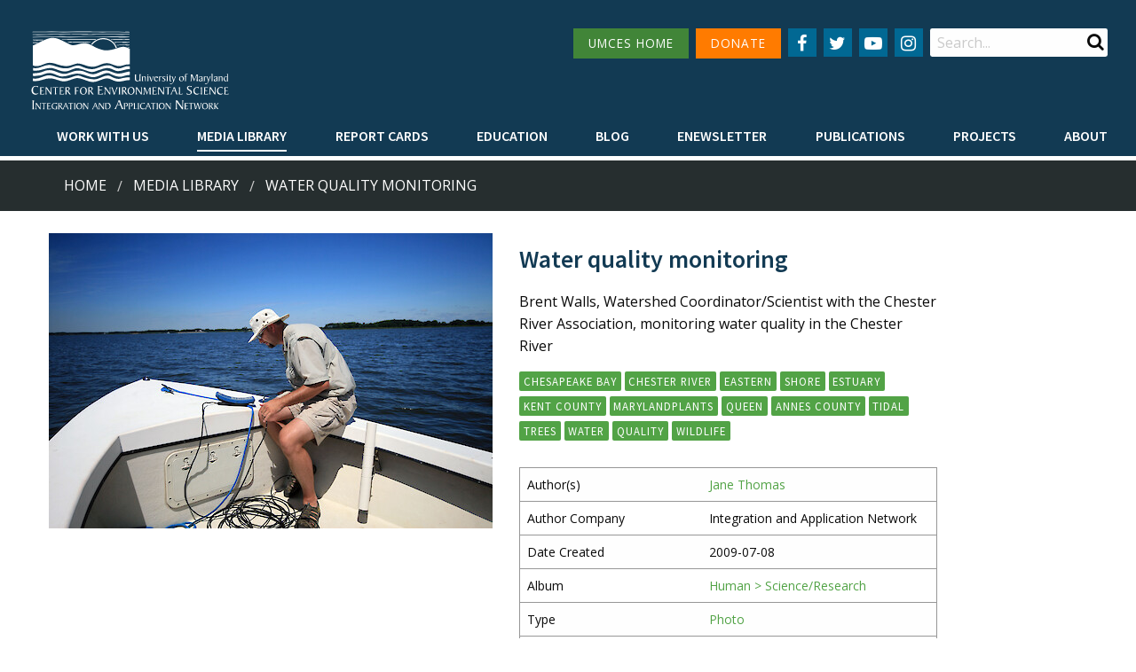

--- FILE ---
content_type: text/html; charset=utf-8
request_url: https://ian.umces.edu/media-library/water-quality-monitoring-6/
body_size: 5374
content:
<!DOCTYPE html>

<html lang="en">

	<head id="html-head">
		<!-- Global site tag (gtag.js) - Google Analytics -->
		<script async src="https://www.googletagmanager.com/gtag/js?id=UA-815284-1"></script>
		<script>
			window.dataLayer = window.dataLayer || [];
			function gtag(){dataLayer.push(arguments);}
			gtag('js', new Date());
			gtag('config', 'UA-815284-1');
		</script>

		<script defer data-domain="ian.umces.edu" src="https://plausible.visualscience.ca/js/script.file-downloads.js"></script>

		<meta http-equiv="content-type" content="text/html; charset=utf-8">
		<meta name="viewport" content="width=device-width, initial-scale=1, maximum-scale=1" />
		<meta http-equiv="X-UA-Compatible" content="IE=edge" />

		<link rel="apple-touch-icon" sizes="180x180" href="/apple-touch-icon.png">
		<link rel="icon" type="image/png" sizes="32x32" href="/favicon-32x32.png">
		<link rel="icon" type="image/png" sizes="16x16" href="/favicon-16x16.png">
		<link rel="manifest" href="/site.webmanifest">
		<link rel="mask-icon" href="/safari-pinned-tab.svg" color="#5bbad5">
		<meta name="msapplication-TileColor" content="#da532c">
		<meta name="theme-color" content="#ffffff">

		<title>Water quality monitoring | Media Library | Integration and Application Network</title>
		<meta name="description" content="Brent Walls, Watershed Coordinator/Scientist with the Chester River Association, monitoring water quality in the Chester River">
		<link rel="canonical" href="https://ian.umces.edu/media-library/water-quality-monitoring-6/">

		<link rel="canonical" href="https://ian.umces.edu/media-library/water-quality-monitoring-6/">
		<meta property="og:title" content="Water quality monitoring | Media Library | Integration and Application Network">
		<meta property="og:description" content="Brent Walls, Watershed Coordinator/Scientist with the Chester River Association, monitoring water quality in the Chester River">
		<meta property="og:image" content="https://ian.umces.edu/site/assets/files/16791/water-quality-monitoring.jpg">
		<meta property="og:image:type" content="image/jpg">
		<meta property="og:image:width" content="3504">
		<meta property="og:image:height" content="2336">
		<meta property="og:image:alt" content="">
		<meta property="og:type" content="website">
		<meta property="og:url" content="https://ian.umces.edu/media-library/water-quality-monitoring-6/">
		<meta property="og:locale" content="en_EN">
		<meta name="twitter:card" content="summary">

		<link type="text/css" rel="stylesheet" href="/site/templates/styles/old_site.css?v=2" media="all" />
		<link type="text/css" rel="stylesheet" href="/site/templates/styles/tabsy.css" media="all" />
		<link rel='stylesheet' type='text/css' href='/wire/modules/Fieldtype/FieldtypeComments/comments.css?v=1' />
		<link type="text/css" rel="stylesheet" href="/site/templates/styles/main.css?v=67" media="all" />

		<script src="/site/templates/scripts/jquery_drpl_modified.js"></script>
		<script src="/site/templates/scripts/adaptive_images.js" defer></script>
		<script src="/site/templates/scripts/main.js?v=3" defer></script>
		<script src="/site/templates/scripts/enewsletter_subscribe.js?v=1" defer></script>

		<link rel="stylesheet" type="text/css" href="/site/modules/SearchEngine/themes/default/style.min.css">		
	

    <script type="application/ld+json">
    {
        "@context": "https://schema.org",
        "@type": "ImageObject",
        "additionalType": "Photograph",
        "name": "Water quality monitoring",
        "headline": "Water quality monitoring",
        "description": "Brent Walls, Watershed Coordinator/Scientist with the Chester River Association, monitoring water quality in the Chester River",
        "image": "/site/assets/files/16791/water-quality-monitoring.jpg",
        "dateCreated": "2009-07-08",
        "datePublished": "2021-02-20",
        "dateModified": "2021-03-19",
        "author": [
            
        {
            "@type": "Person",
            "name": "Jane Thomas"
        }        ],
        "keywords": "photo,  Chesapeake Bay, Chester River, Eastern, Shore, estuary, Kent County, MarylandPlants, Queen, Annes County, tidal, trees, water, quality, wildlife"
    }
    </script>

</head>

	
	<body data-phc="16791" id="html-body" class="html not-front not-logged-in no-sidebars " >

		<!--<noscript aria-hidden="true"><iframe src="https://www.googletagmanager.com/ns.html?id=GTM-MNVVMN9" height="0" width="0" style="display:none;visibility:hidden"></iframe></noscript>-->

		<!-- Header -->
		<header class="header">
			<div class="header__content">
				<div class="top-bar">
					<div class="top-bar-left">
						<div class="logo">
							<a href="/">
								<img alt="IAN logo" id="large_logo" src="/site/assets/files/1/home_ian_2.svg" class="show-for-large" style="width:18vw" alt="" />
								<img alt="IAN logo" src="/site/assets/files/1/home_ian_mobile.svg" class="show-for-small hide-for-large" alt="" />
							</a>
						</div>
					</div>
					<div class="top-bar-hamburger text-right">
						<span data-responsive-toggle="responsive-menu" data-hide-for="large">
							<button class="menu-icon" type="button" data-toggle></button>
						</span>
					</div>
					<div class="top-bar-right" id="responsive-menu" style="display: flex;">
						<div class="top-bar-right__top">

							<nav class="navigation--secondary">
								<ul class="menu">
									<li style="margin-bottom: 15px"><a href="http://www.umces.edu/" class="button secondary menu-green-btn small icon social-button" style="padding: 0 1rem">UMCES HOME</a></li>
									<li style="margin-bottom: 15px"><a href="https://www.givecampus.com/campaigns/2992/donations/new" class="button secondary small icon social-button" style="padding: 0 1rem; background: #FF7B00">DONATE</a></li>
								</ul>
							</nav>

							<nav class="navigation--social menu-centered">
								<ul class="menu">
									<li>
										<a href="
											https://www.facebook.com/IntegrationApplicationNetwork/" class="button secondary small icon social-button" aria-label="Follow us on Facebook">
											<i class="fa fa-facebook" aria-hidden="true"></i>
										</a>
									</li>
									<li>
										<a href="
											https://twitter.com/IAN_UMCES" class="button secondary small icon social-button" aria-label="Follow us on Twitter">
											<i class="fa fa-twitter" aria-hidden="true"></i>
										</a>
									</li>
									<li>
										<a href="
											https://www.youtube.com/channel/UCkQsKU-UnhgRxcfz4VobMaA" class="button secondary small icon social-button" aria-label="Follow us on YouTube">
											<i class="fa fa-youtube-play" aria-hidden="true"></i>
										</a>
									</li>
									<li>
										<a href="
											https://www.instagram.com/ian_umces/?igshid=1eq0annayn7dp" class="button secondary small icon social-button" aria-label="Follow us on Instagram">
											<i class="fa fa-instagram" aria-hidden="true"></i>
										</a>
									</li>
								</ul>
							</nav>
							<div class="region region-search">
								<div id="block-search-form" class="block block-search">
									<div class="content">
										<form id="se-form" action="/search/" role="search">
											<div class="container-inline">
												<h2 class="element-invisible">Search form</h2>
												<div class="form-item form-type-textfield form-item-search-block-form">
													<label class="element-invisible" for="edit-search-block-form--2">Search </label>
													<input type="search" name="q" placeholder="Search..." value="" minlength="3" autocomplete="off" id="edit-search-block-form--2" size="15" maxlength="128" class="form-text" />
												</div>
												<div class="submit-button">
													<input class="button solid form-submit" type="submit" id="edit-submit" />
												</div>
											</div>
										</form>
									</div>
								</div>
							</div>
						</div>
						<div class="top-bar-right__bottom">
							<nav class="navigation--primary">
								<ul class="dropdown menu" data-hover-delay="0" data-closing-time="150" data-parent-link="true" data-responsive-menu="drilldown large-dropdown" data-close-on-click-inside="false">
																	<li>
										<a  style="font-weight: 600 !important" href="/work-with-us/">Work with Us</a>
																				<ul class="menu">
																															<li><a style="font-weight: 600 !important" href="/work-with-us/science-communication-services/">Science communication services</a></li>
																					<li><a style="font-weight: 600 !important" href="/work-with-us/environmental-report-card-production/">Environmental report card production</a></li>
																					<li><a style="font-weight: 600 !important" href="/work-with-us/training-and-capacity-building/">Training and capacity building</a></li>
																					<li><a style="font-weight: 600 !important" href="/work-with-us/stakeholder-engagement/">Stakeholder Engagement</a></li>
																					<li><a style="font-weight: 600 !important" href="/work-with-us/careers/">Careers</a></li>
																				</ul>
																			</li>
																	<li>
										<a class="active" style="font-weight: 600 !important" href="/media-library/">Media Library</a>
																				<ul class="menu">
																																<li><a style="font-weight: 600 !important" href="/media-library/symbols/">Symbols</a></li>
																						<li><a style="font-weight: 600 !important" href="/media-library/graphics/">Graphics</a></li>
																						<li><a style="font-weight: 600 !important" href="/media-library/photos/">Photos</a></li>
																						<li><a style="font-weight: 600 !important" href="/media-library/videos/">Videos</a></li>
																															</ul>
																			</li>
																	<li>
										<a  style="font-weight: 600 !important" href="/report-cards/">Report cards</a>
																			</li>
																	<li>
										<a  style="font-weight: 600 !important" href="/education/">Education</a>
																				<ul class="menu">
																															<li><a style="font-weight: 600 !important" href="/education/professional-certificate/">Professional Certificate</a></li>
																					<li><a style="font-weight: 600 !important" href="/education/mees-graduate-program/">MEES Graduate Program</a></li>
																					<li><a style="font-weight: 600 !important" href="/education/short-courses/">Short Courses</a></li>
																					<li><a style="font-weight: 600 !important" href="/education/initiatives/">Initiatives</a></li>
																				</ul>
																			</li>
																	<li>
										<a  style="font-weight: 600 !important" href="/blog/">Blog</a>
																			</li>
																	<li>
										<a  style="font-weight: 600 !important" href="/enewsletter/">Enewsletter</a>
																			</li>
																	<li>
										<a  style="font-weight: 600 !important" href="/publications/">Publications</a>
																				<ul class="menu">
																																											<li><a style="font-weight: 600 !important" href="/publications/books/">Books</a></li>
																																												<li><a style="font-weight: 600 !important" href="/publications/report-cards/">Report Cards</a></li>
																																												<li><a style="font-weight: 600 !important" href="/publications/newsletters/">Newsletters</a></li>
																																												<li><a style="font-weight: 600 !important" href="/publications/reports/">Reports</a></li>
																																												<li><a style="font-weight: 600 !important" href="/publications/brochures/">Brochures</a></li>
																																												<li><a style="font-weight: 600 !important" href="/publications/posters/">Posters</a></li>
																																																																		<li><a style="font-weight: 600 !important" href="/publications/papers/">Papers</a></li>
																																										</ul>
																			</li>
																	<li>
										<a  style="font-weight: 600 !important" href="/projects/">Projects</a>
																			</li>
																	<li>
										<a  style="font-weight: 600 !important" href="/about/">About</a>
																				<ul class="menu">
																															<li><a style="font-weight: 600 !important" href="/about/who-we-are/">Who we are</a></li>
																					<li><a style="font-weight: 600 !important" href="/about/what-we-do/">What we do</a></li>
																					<li><a style="font-weight: 600 !important" href="/about/our-mission/">Our Mission</a></li>
																					<li><a style="font-weight: 600 !important" href="/about/history/">History</a></li>
																					<li><a style="font-weight: 600 !important" href="/about/partnerships/">Partnerships</a></li>
																					<li><a style="font-weight: 600 !important" href="/about/contact/">Contact</a></li>
																					<li><a style="font-weight: 600 !important" href="/about/land-acknowledgment-statement/">Land Acknowledgment Statement</a></li>
																					<li><a style="font-weight: 600 !important" href="/about/project-videos/">Project Videos</a></li>
																				</ul>
																			</li>
																</ul>
							</nav>
						</div>
					</div>
				</div>
							</div>

			
		</header>

				<div class="bg--dark-blue" style="margin-top: 5px; background: #262e2f">
			<div class="row breadcrumbs__wrapper" style="padding: 1rem">
				<div class="small-12 medium-12 large-12 columns">
					<nav aria-label="You are here:">
						<ul class='breadcrumbs'><li><a href='/'>Home</a></li><li><a href='/media-library/'>Media Library</a></li><li><a href='/media-library/water-quality-monitoring-6/'>Water quality monitoring</a> </li></ul>					</nav>
				</div>
			</div>
		</div>
		

		<!-- Main -->
		<main id="main" class="main clearfix">
			<a id="main-content"></a>
			<div class="row no-padding">
				<nav class="navigation--tabs small-12 medium-12 large-12 columns"></nav>
			</div>
			<div class="region region-content">
				<div id="block-system-main" class="block block-system">
					<div id="page-content" class="content">
    <div class="row no-padding" style="padding: 25px 0">
        <div style="padding: 0 15px">
                            <figure class="img-overlay-wrap">
                    <div class="image-container">
                        <img src="/site/assets/files/16791/water-quality-monitoring.500x0.jpg" alt="Brent Walls, Watershed Coordinator/Scientist with the Chester River Association, monitoring water quality in the Chester River" />
                    </div>
                </figure>
                    </div>
        <div style="max-width: 500px; padding: 0 15px">
            <h3 style="margin: 10px 0">Water quality monitoring</h3>
            <p>Brent Walls, Watershed Coordinator/Scientist with the Chester River Association, monitoring water quality in the Chester River</p>
                        <a href="/media-library/?keyword=Chesapeake+Bay" class="ui-button button small btn-tag" role="button">Chesapeake Bay</a> <a href="/media-library/?keyword=Chester+River" class="ui-button button small btn-tag" role="button">Chester River</a> <a href="/media-library/?keyword=Eastern" class="ui-button button small btn-tag" role="button">Eastern</a> <a href="/media-library/?keyword=Shore" class="ui-button button small btn-tag" role="button">Shore</a> <a href="/media-library/?keyword=estuary" class="ui-button button small btn-tag" role="button">estuary</a> <a href="/media-library/?keyword=Kent+County" class="ui-button button small btn-tag" role="button">Kent County</a> <a href="/media-library/?keyword=MarylandPlants" class="ui-button button small btn-tag" role="button">MarylandPlants</a> <a href="/media-library/?keyword=Queen" class="ui-button button small btn-tag" role="button">Queen</a> <a href="/media-library/?keyword=Annes+County" class="ui-button button small btn-tag" role="button">Annes County</a> <a href="/media-library/?keyword=tidal" class="ui-button button small btn-tag" role="button">tidal</a> <a href="/media-library/?keyword=trees" class="ui-button button small btn-tag" role="button">trees</a> <a href="/media-library/?keyword=water" class="ui-button button small btn-tag" role="button">water</a> <a href="/media-library/?keyword=quality" class="ui-button button small btn-tag" role="button">quality</a> <a href="/media-library/?keyword=wildlife" class="ui-button button small btn-tag" role="button">wildlife</a>             <br />
            <br />
            <table class="ian-media-libray-table">
                    <caption class='show-for-sr'>Media Details</caption>
                    <thead class='show-for-sr'>
                        <tr>
                            <th scope='col'>Property</th>
                            <th scope='col'>Value</th>
                        </tr>
                    </thead>
                    <tbody>
                                        <tr><td>Author(s)</td><td><a href="/about/who-we-are/jane-thomas/">Jane Thomas</a></td></tr>
                    <tr><td>Author Company</td><td>Integration and Application Network</td></tr>                    <tr><td>Date Created</td><td>2009-07-08</td></tr>
                    <tr><td>Album</td><td><a href="/media-library/?media_album=5174">Human > Science/Research</a></td></tr>
                    <tr><td>Type</td><td><a href="/media-library/photos/">Photo</a></td></tr>
                                                                                    <tr><td>Dimensions</td><td>3504 x 2336</td></tr>
                        <tr><td>Filesize</td><td>878.6 kB</td></tr>
                        <tr><td>Number of Downloads</td><td>314</td></tr>
                        <tr><td>Filetype(s)</td>
                            <td>JPG <a class="download-button " href="download/jpg/"><i class="fa fa-download fa-2x" aria-hidden="true"></i></a>
                                                    </td></tr>
                        <tr><td>License</td><td><a href="https://creativecommons.org/licenses/by-sa/4.0/">Attribution-ShareAlike 4.0 International (CC BY-SA 4.0)</a></td></tr>
                        <tr><td>Required Attribution</td><td>Jane Thomas, Integration and Application Network (ian.umces.edu/media-library)</td></tr>
                                    </tbody>
            </table>
        </div>
    </div>
</div>
				</div>
			</div>
		</main>
		<!-- /Main -->


		<!-- Footer -->
		<footer class="footer">
			<div class="row">
				<div class="small-12 medium-4 columns">
					<div class="region region-footer-first">
						<div class="block block--footer-menu">
							<h2>UMCES Links</h2>
							<nav class="navigation--footer">
								<ul class="menu">
																	<li class="leaf"><a href="https://www.umces.edu/" title="">Home</a></li>
																	<li class="leaf"><a href="https://www.umces.edu/about" title="">About</a></li>
																	<li class="leaf"><a href="https://www.umces.edu/campuses" title="">Campuses</a></li>
																	<li class="leaf"><a href="https://www.umces.edu/news-events" title="">News &amp; Events</a></li>
																	<li class="leaf"><a href="https://www.umces.edu/directory" title="">Directory</a></li>
																	<li class="leaf"><a href="https://www.umces.edu/employment" title="">Employment</a></li>
																	<li class="leaf"><a href="https://www.umces.edu/core-research-areas" title="">Research</a></li>
																	<li class="leaf"><a href="https://www.umces.edu/press-room" title="">Press Room</a></li>
																</ul>
							</nav>
						</div>
					</div>
				</div>
				<div class="small-12 medium-4 columns">
					<div class="region region-footer-second">
						<div class="block block--footer-contact">
							<h2>Contact Info</h2>
							<p><a href="https://www.google.com/maps/place/University+of+Maryland+Center+for+Environmental+Science/@38.5901837,-76.1301606,15z/data=!4m2!3m1!1s0x0:0x75cd1d1d32d549c9?sa=X&amp;ved=0ahUKEwjeqs2gjdbQAhUL1oMKHW5KAq4Q_BIIajAK">115 West Street, Annapolis, MD 21401</a></p>
							<p>410-221-2048</p>
							<p><a class="button" style="font-weight: 600 !important" href="/about/contact/">Contact</a></p>
						</div>
					</div>
				</div>
				<div class="small-12 medium-4 columns">
					<div class="region region-footer-third">
						<div class="block block--footer-newsletter">
							<h2>Enewsletter</h2>
							<p>Subscribe to our enewsletter</p>
							<form class="InputfieldForm" id="newsletter-subscribe-form" name="newsletter-subscribe-form" method="post" action="./" onsubmit="return enewsletterSubscribe(event)" data-colspacing="1"><ul class='Inputfields'><li class='Inputfield InputfieldEmail Inputfield_email ui-widget collapsed9 InputfieldStateRequired' id='wrap_email'><label class='InputfieldHeader ui-widget-header' for='email'> </label><div class='InputfieldContent ui-widget-content'><input id="email" name="email" class="form-control required InputfieldMaxWidth" type="email" maxlength="250" placeholder="Email Address" required="required" /></div></li><li class='Inputfield InputfieldTextarea Inputfield_comment ui-widget' id='wrap_comment' style='display:none'><label class='InputfieldHeader ui-widget-header' for='comment'>Comment<i title='Toggle open/close' class='toggle-icon fa fa-fw fa-angle-down' data-to='fa-angle-down fa-angle-right'></i></label><div class='InputfieldContent ui-widget-content'><textarea class="InputfieldMaxWidth" id="comment" name="comment" rows="5"></textarea></div></li><li class='Inputfield InputfieldSubmit Inputfield_enewsletter_subscribe_submit ui-widget' id='wrap_enewsletter_subscribe_submit'><div class='InputfieldContent ui-widget-content'><button class="ui-button ui-widget ui-state-default ui-corner-all button" id="enewsletter_subscribe_submit" name="enewsletter_subscribe_submit" value="Subscribe" type="submit"><span class='ui-button-text'>Subscribe</span></button></div></li></ul><input type='hidden' name='_InputfieldForm' value='newsletter-subscribe-form' /></form>						</div>
					</div>
				</div>
			</div>
		</footer>
		<footer class="footer--bottom">
		<div class="row">
			<div class="small-12 column text-center">
				Copyright 2026 UMCES | <a href="https://www.umces.edu/terms-use">Privacy/Terms of Use</a> | An Institution of the University System of Maryland
			</div>
		</div>
		</footer>

		<script type="text/javascript" src="/site/templates/scripts/app.min.js"></script>

	<script>
    jQuery('a.download-button').click(function(e) {
        if(jQuery(this).hasClass('icon-clicked')) {
            e.preventDefault();
        }
        else {
            jQuery(this).addClass('icon-clicked');
            return true;
        }
    });
</script><script defer src='/site/modules/PageHitCounter/PageHitCounter.min.js'></script></body>

</html>